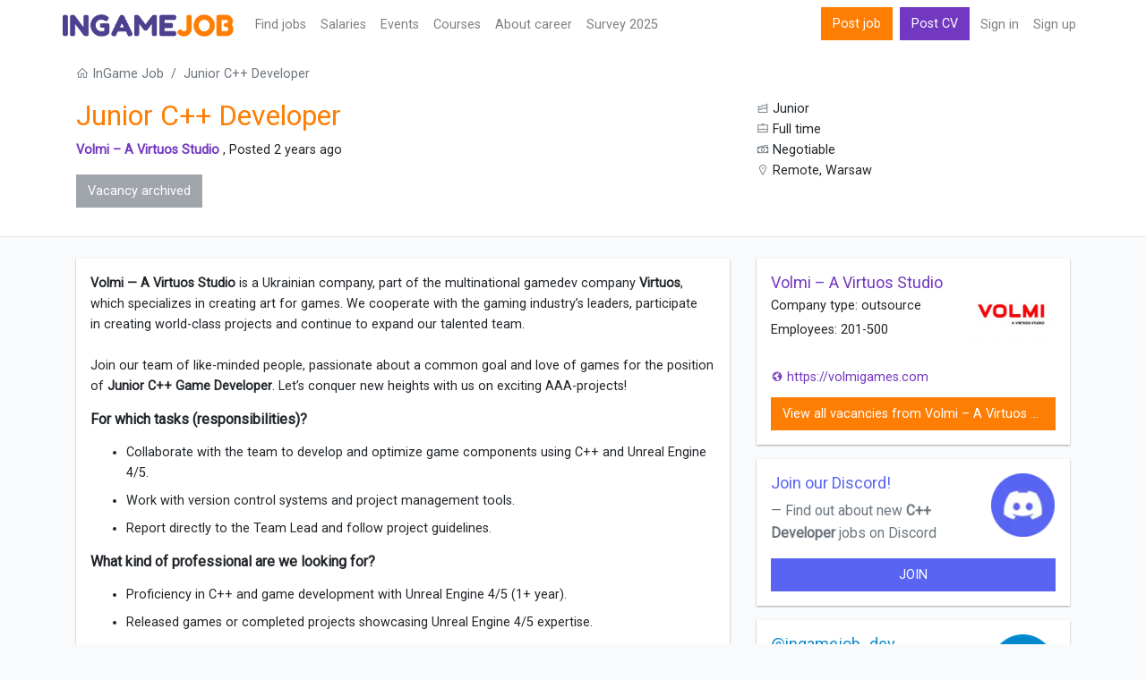

--- FILE ---
content_type: text/html; charset=UTF-8
request_url: https://ingamejob.com/en/job/junior-c-developer-9
body_size: 7865
content:
<!DOCTYPE html>
<html lang="en">
<head>
    <script
 src="https://app.termly.io/resource-blocker/a38d8547-9f2e-4533-90cb-0c199cdb80f3"
></script>
    <!-- Google tag (gtag.js) -->
    <script type="text/plain" data-categories="analytics" async src="https://www.googletagmanager.com/gtag/js?id=G-V3FPE0T0FC"></script>
    <script>
      window.dataLayer = window.dataLayer || [];
      function gtag(){dataLayer.push(arguments);}
      gtag('js', new Date());
      gtag('config', 'G-V3FPE0T0FC');
      gtag('get', 'G-V3FPE0T0FC', 'client_id', function (clientId) {
        console.log(clientId)
      });
    </script>























    <meta charset="utf-8">
    <meta name="viewport" content="width=device-width, initial-scale=1">

    <!-- CSRF Token -->
    <meta name="csrf-token" content="">

    <title>Vacancy (archive) - Junior C++ Developer Remote, Warsaw | Volmi – A Virtuos Studio 22-08-2023</title>
    
    <!-- Fonts -->
    <link rel="dns-prefetch" href="https://fonts.gstatic.com">
    <link href="https://fonts.googleapis.com/css?family=Nunito" rel="stylesheet" type="text/css">
    <link href="https://fonts.googleapis.com/css?family=Roboto" rel="stylesheet">


    <link rel="manifest" href="/manifest.json">
    <link rel="apple-touch-icon" sizes="180x180" href="https://ingamejob.com/assets/ico/apple-touch-icon.png">
    <link rel="icon" type="image/png" sizes="32x32" href="https://ingamejob.com/assets/ico/favicon-32x32.png">
    <link rel="icon" type="image/png" sizes="16x16" href="https://ingamejob.com/assets/ico/favicon-16x16.png">
    <link rel="mask-icon" href="https://ingamejob.com/assets/ico/safari-pinned-tab.svg" color="#7338c1">
        <meta name="msapplication-TileColor" content="#7338c1">
    <meta name="msapplication-TileImage" content="https://ingamejob.com/assets/ico/mstile-144x144.png">
    <meta name="theme-color" content="#ffffff">

    <meta property="og:title" content="Vacancy (archive) - Junior C++ Developer Remote, Warsaw | Volmi – A Virtuos Studio 22-08-2023">
<meta property="og:type" content="website">
<meta property="og:site_name" content="InGame Job">
<meta property="og:url" content="https://ingamejob.com/en/job/junior-c-developer-9">
<meta property="og:image" content="https://d1zxqs9w6if90m.cloudfront.net/site-images/og-image.png">
<meta property="og:image:width" content="1200">
<meta property="og:image:height" content="630">
<meta property="og:image:alt" content="InGame Job">

    <link rel="alternate" href="https://ua.ingamejob.com/en/job/junior-c-developer-9" hreflang="en-UA">
    <link rel="alternate" href="https://ua.ingamejob.com/pl/job/junior-c-developer-9" hreflang="pl-UA">
    <link rel="alternate" href="https://ua.ingamejob.com/ru/job/junior-c-developer-9" hreflang="ru-UA">
    <link rel="alternate" href="https://ua.ingamejob.com/uk/job/junior-c-developer-9" hreflang="uk-UA">
    <link rel="alternate" href="https://pl.ingamejob.com/en/job/junior-c-developer-9" hreflang="en-PL">
    <link rel="alternate" href="https://pl.ingamejob.com/pl/job/junior-c-developer-9" hreflang="pl-PL">
    <link rel="alternate" href="https://pl.ingamejob.com/ru/job/junior-c-developer-9" hreflang="ru-PL">
    <link rel="alternate" href="https://pl.ingamejob.com/uk/job/junior-c-developer-9" hreflang="uk-PL">
    <link rel="alternate" href="https://gb.ingamejob.com/en/job/junior-c-developer-9" hreflang="en-GB">
    <link rel="alternate" href="https://fr.ingamejob.com/en/job/junior-c-developer-9" hreflang="en-FR">
    <link rel="alternate" href="https://de.ingamejob.com/en/job/junior-c-developer-9" hreflang="en-DE">
    <link rel="alternate" href="https://se.ingamejob.com/en/job/junior-c-developer-9" hreflang="en-SE">
    <link rel="alternate" href="https://es.ingamejob.com/en/job/junior-c-developer-9" hreflang="en-ES">
    <link rel="alternate" href="https://nl.ingamejob.com/en/job/junior-c-developer-9" hreflang="en-NL">
    <link rel="alternate" href="https://it.ingamejob.com/en/job/junior-c-developer-9" hreflang="en-IT">
    <link rel="alternate" href="https://fi.ingamejob.com/en/job/junior-c-developer-9" hreflang="en-FI">
    <link rel="alternate" href="https://dk.ingamejob.com/en/job/junior-c-developer-9" hreflang="en-DK">
    <link rel="alternate" href="https://ch.ingamejob.com/en/job/junior-c-developer-9" hreflang="en-CH">
    <link rel="alternate" href="https://be.ingamejob.com/en/job/junior-c-developer-9" hreflang="en-BE">
    <link rel="alternate" href="https://me.ingamejob.com/en/job/junior-c-developer-9" hreflang="en-ME">
    <link rel="alternate" href="https://tr.ingamejob.com/en/job/junior-c-developer-9" hreflang="en-TR">
    <link rel="alternate" href="https://ie.ingamejob.com/en/job/junior-c-developer-9" hreflang="en-IE">
    <link rel="alternate" href="https://cz.ingamejob.com/en/job/junior-c-developer-9" hreflang="en-CZ">
    <link rel="alternate" href="https://pt.ingamejob.com/en/job/junior-c-developer-9" hreflang="en-PT">
    <link rel="alternate" href="https://no.ingamejob.com/en/job/junior-c-developer-9" hreflang="en-NO">
    <link rel="alternate" href="https://at.ingamejob.com/en/job/junior-c-developer-9" hreflang="en-AT">
    <link rel="alternate" href="https://ro.ingamejob.com/en/job/junior-c-developer-9" hreflang="en-RO">
    <link rel="alternate" href="https://sk.ingamejob.com/en/job/junior-c-developer-9" hreflang="en-SK">
    <link rel="alternate" href="https://rs.ingamejob.com/en/job/junior-c-developer-9" hreflang="en-RS">
    <link rel="alternate" href="https://is.ingamejob.com/en/job/junior-c-developer-9" hreflang="en-IS">
    <link rel="alternate" href="https://cy.ingamejob.com/en/job/junior-c-developer-9" hreflang="en-CY">
    <link rel="alternate" href="https://hu.ingamejob.com/en/job/junior-c-developer-9" hreflang="en-HU">
    <link rel="alternate" href="https://bg.ingamejob.com/en/job/junior-c-developer-9" hreflang="en-BG">
    <link rel="alternate" href="https://gr.ingamejob.com/en/job/junior-c-developer-9" hreflang="en-GR">
    <link rel="alternate" href="https://lt.ingamejob.com/en/job/junior-c-developer-9" hreflang="en-LT">
    <link rel="alternate" href="https://hr.ingamejob.com/en/job/junior-c-developer-9" hreflang="en-HR">
    <link rel="alternate" href="https://lv.ingamejob.com/en/job/junior-c-developer-9" hreflang="en-LV">
    <link rel="alternate" href="https://mt.ingamejob.com/en/job/junior-c-developer-9" hreflang="en-MT">
    <link rel="alternate" href="https://ee.ingamejob.com/en/job/junior-c-developer-9" hreflang="en-EE">
    <link rel="alternate" href="https://lu.ingamejob.com/en/job/junior-c-developer-9" hreflang="en-LU">
    <link rel="alternate" href="https://sl.ingamejob.com/en/job/junior-c-developer-9" hreflang="en-SL">
    <link rel="alternate" href="https://ba.ingamejob.com/en/job/junior-c-developer-9" hreflang="en-BA">
    <link rel="alternate" href="https://md.ingamejob.com/en/job/junior-c-developer-9" hreflang="en-MD">
    <link rel="alternate" href="https://il.ingamejob.com/en/job/junior-c-developer-9" hreflang="en-IL">
    <link rel="alternate" href="https://mk.ingamejob.com/en/job/junior-c-developer-9" hreflang="en-MK">
    <link rel="alternate" href="https://br.ingamejob.com/en/job/junior-c-developer-9" hreflang="en-BR">
    <link rel="alternate" href="https://mx.ingamejob.com/en/job/junior-c-developer-9" hreflang="en-MX">
    <link rel="alternate" href="https://kr.ingamejob.com/en/job/junior-c-developer-9" hreflang="en-KR">
    <link rel="alternate" href="https://eg.ingamejob.com/en/job/junior-c-developer-9" hreflang="en-EG">
    <link rel="alternate" href="https://id.ingamejob.com/en/job/junior-c-developer-9" hreflang="en-ID">
    <link rel="alternate" href="https://my.ingamejob.com/en/job/junior-c-developer-9" hreflang="en-MY">
    <link rel="alternate" href="https://th.ingamejob.com/en/job/junior-c-developer-9" hreflang="en-TH">
    <link rel="alternate" href="https://ge.ingamejob.com/en/job/junior-c-developer-9" hreflang="en-GE">
    <link rel="alternate" href="https://sg.ingamejob.com/en/job/junior-c-developer-9" hreflang="en-SG">
    <link rel="alternate" href="https://jp.ingamejob.com/en/job/junior-c-developer-9" hreflang="en-JP">
    <link rel="alternate" href="https://cn.ingamejob.com/en/job/junior-c-developer-9" hreflang="en-CN">
    <link rel="alternate" href="https://in.ingamejob.com/en/job/junior-c-developer-9" hreflang="en-IN">
    <link rel="alternate" href="https://ae.ingamejob.com/en/job/junior-c-developer-9" hreflang="en-AE">
    <link rel="alternate" href="https://ph.ingamejob.com/en/job/junior-c-developer-9" hreflang="en-PH">
    <link rel="alternate" href="https://ca.ingamejob.com/en/job/junior-c-developer-9" hreflang="en-CA">
    <link rel="alternate" href="https://us.ingamejob.com/en/job/junior-c-developer-9" hreflang="en-US">
    <link rel="alternate" href="https://au.ingamejob.com/en/job/junior-c-developer-9" hreflang="en-AU">
    <link rel="alternate" href="https://am.ingamejob.com/en/job/junior-c-developer-9" hreflang="en-AM">
    <link rel="alternate" href="https://kz.ingamejob.com/en/job/junior-c-developer-9" hreflang="en-KZ">
    <link rel="alternate" href="https://nz.ingamejob.com/en/job/junior-c-developer-9" hreflang="en-NZ">
    <link rel="alternate" href="https://ar.ingamejob.com/en/job/junior-c-developer-9" hreflang="en-AR">
    <link rel="alternate" href="https://uz.ingamejob.com/en/job/junior-c-developer-9" hreflang="en-UZ">
    <link rel="alternate" href="https://sa.ingamejob.com/en/job/junior-c-developer-9" hreflang="en-SA">
    <link rel="alternate" href="https://vn.ingamejob.com/en/job/junior-c-developer-9" hreflang="en-VN">
    <link rel="alternate" href="https://ru.ingamejob.com/en/job/junior-c-developer-9" hreflang="en-RU">
    <link rel="alternate" href="https://ru.ingamejob.com/pl/job/junior-c-developer-9" hreflang="pl-RU">
    <link rel="alternate" href="https://ru.ingamejob.com/ru/job/junior-c-developer-9" hreflang="ru-RU">
    <link rel="alternate" href="https://ru.ingamejob.com/uk/job/junior-c-developer-9" hreflang="uk-RU">
    <link rel="alternate" href="https://by.ingamejob.com/en/job/junior-c-developer-9" hreflang="en-BY">
    <link rel="alternate" href="https://by.ingamejob.com/pl/job/junior-c-developer-9" hreflang="pl-BY">
    <link rel="alternate" href="https://by.ingamejob.com/ru/job/junior-c-developer-9" hreflang="ru-BY">
    <link rel="alternate" href="https://by.ingamejob.com/uk/job/junior-c-developer-9" hreflang="uk-BY">

    <link rel="canonical" href="https://ingamejob.com/en/job/junior-c-developer-9">







    <script type="text/plain" data-categories="advertising" crossorigin="anonymous" async src="https://securepubads.g.doubleclick.net/tag/js/gpt.js"></script>
    <script>
      window.googletag = window.googletag || {cmd: []};
    </script>

            <script>
          let anchorAdsSlot;
                    googletag.cmd.push(() => {
    anchorAdsSlot = googletag.defineOutOfPageSlot('/21857590943,23282053530/ingamejob.com_parent/ingamejob.com_anchor_1', googletag.enums.OutOfPageFormat.BOTTOM_ANCHOR);
    if (anchorAdsSlot) {
    anchorAdsSlot.addService(googletag.pubads());
    }
});
          googletag.cmd.push(() => {
            // Enable SRA and services.
            googletag.pubads().enableSingleRequest();
            googletag.pubads().setCentering(true);
            googletag.pubads().collapseEmptyDivs();
            googletag.enableServices();
            googletag.display(anchorAdsSlot);
          });
        </script>
    
    <!-- Styles -->
    <link href="/css/app.css?id=9077e1c2cb5907a5503dda8fa642bd5b" rel="stylesheet">

    <script>
        const page_data = {"domain":"ingamejob.com","locale":"en","csrf_token":null,"jobModalOpen":false,"routes":{"home":"https:\/\/ingamejob.com\/en","city_option_by_country":"https:\/\/ingamejob.com\/en\/location\/cities","update_job_views":"https:\/\/ingamejob.com\/en\/api\/job\/view\/junior-c-developer-9"}};
    </script>

</head>

<body class="  job-view-page ">
<div id="app-all">
    <div class="main-content antialiased">
        <nav class="navbar navbar-expand-lg navbar-light navbar-laravel bg-white sticky-top">
    <div class="container p-0">
        <a class="navbar-brand" href="https://ingamejob.com">
            <img src="https://ingamejob.com/assets/images/logo_ingamejob.png" alt="ingamejob logo">
        </a>
        <button class="navbar-toggler" type="button" data-toggle="collapse" data-target="#navbarSupportedContent" aria-controls="navbarSupportedContent" aria-expanded="false" aria-label="Toggle navigation">
            <span class="navbar-toggler-icon"></span>
        </button>

        <div class="collapse navbar-collapse" id="navbarSupportedContent">
            <!-- Left Side Of Navbar -->
            <ul class="navbar-nav mr-auto">
                <li class="nav-item"><a class="nav-link" href="https://ingamejob.com/en/jobs">Find jobs</a> </li>
                <li class="nav-item"><a class="nav-link" href="https://ingamejob.com/en/salaries">Salaries</a> </li>
                <li class="nav-item"><a class="nav-link" href="https://ingamejob.com/en/events">Events</a> </li>
                <li class="nav-item"><a class="nav-link" href="https://ingamejob.com/en/courses">Сourses</a> </li>
                                    <li class="nav-item"><a class="nav-link" target="_blank" href="https://boost.ingamejob.com/?utm_source=ingamejob&utm_medium=referral&utm_campaign=menu">About career</a> </li>
                                <li class="nav-item"><a class="nav-link" href="https://ingamejob.com/en/games-industry-employment-survey/2025">Survey 2025</a> </li>

            </ul>

            <!-- Right Side Of Navbar -->
            <ul class="navbar-nav ml-auto">
                <li class="nav-item">
                                            <a class="btn btn-success text-white d-lg-none d-xl-inline-block" href="https://ingamejob.com/en/pricing">
                            Post job                        </a>
                        <a class="btn btn-primary text-white d-lg-none d-xl-inline-block mx-1" href="https://ingamejob.com/en/login">
                            Post CV                        </a>
                                    </li>
                <!-- Authentication Links -->
                                    <li class="nav-item">
                        <a class="nav-link" href="https://ingamejob.com/en/login">Sign in</a>
                    </li>
                    <li class="nav-item">
                                                    <a class="nav-link" href="https://ingamejob.com/en/register">Sign up</a>
                                            </li>

                            </ul>
        </div>
    </div>
</nav>
        <div class="main-container">
            
    
    <div class="job-view-lead-head bg-white py-3 mb-4">
        <div class="container">
            <div class="row">
                <div class="col-md-12">
                    <nav aria-label="breadcrumb">
                        <ol class="breadcrumb">
                            <li class="breadcrumb-item"><a class="text-muted" href="https://ingamejob.com/en"><i class="la la-home"></i> InGame Job</a></li>
                            <li class="breadcrumb-item active" aria-current="page">Junior C++ Developer</li>
                        </ol>
                    </nav>
                </div>
            </div>

            <div class="row">
                <div class="job-view-lead-position-box col-sm-8">
    <h1 class="text-success">Junior C++ Developer</h1>
    <p class="m-0">
        <strong>
            <a class="job-view-lead-position-box" href="https://ingamejob.com/en/company/volmi-a-virtuos-studio">Volmi – A Virtuos Studio</a>
        </strong>, Posted 2 years ago
    </p>
    <div class="py-3">
                    <button type="button" class="btn btn-secondary" disabled>
                Vacancy archived            </button>
            </div>
</div>
<div class="col-sm-4">
    <div class="job-view-lead-position-box">
                    <p class="m-0">
                <i class="text-muted la la-area-chart"></i> Junior            </p>
                            <p class="m-0">
                <i class="text-muted la la-briefcase"></i> Full time            </p>
                            <p class="m-0">
                <i class="text-muted la la-money"></i> Negotiable
            </p>
                <p class="m-0">
            <i class="text-muted la la-map-marker"></i> Remote, Warsaw
            </p>
        <div>
                                </div>

    </div>
</div>
            </div>
        </div>
    </div>

    <div class="container job-view-body">
        <div class="row">
            <div class="col-md-8">
                                                <div class="job-view-container text-break box-shadow bg-white p-3 mb-4">
                                            <div class="job-view-single-section mb-3">
                                <p><strong>Volmi&nbsp;— A&nbsp;Virtuos Studio</strong>&nbsp;is&nbsp;a&nbsp;Ukrainian company, part of&nbsp;the multinational gamedev company&nbsp;<strong>Virtuos</strong>, which specializes in&nbsp;creating art for games. We&nbsp;cooperate with the gaming industry’s leaders, participate in&nbsp;creating world-class projects and continue to&nbsp;expand our talented team.<br><br>Join our team of&nbsp;like-minded people, passionate about a&nbsp;common goal and love of&nbsp;games for the position of&nbsp;<strong>Junior C++&nbsp;Game Developer</strong>. Let’s conquer new heights with&nbsp;us on&nbsp;exciting AAA-projects!</p>
                        </div>
                    
                    

                    
                                            <div class="job-view-single-section mb-3">
                            <h5 class="mb-3">For which tasks (responsibilities)?</h5>
                                <ul><li><p>Collaborate with the team to&nbsp;develop and optimize game components using&nbsp;C++ and Unreal Engine 4/5.</p></li><li><p>Work with version control systems and project management tools.</p></li><li><p>Report directly to&nbsp;the Team Lead and follow project guidelines.</p></li></ul>
                        </div>
                    
                                            <div class="job-view-single-section mb-3">
                            <h5 class="mb-3">What kind of professional are we looking for?</h5>
                                <ul><li><p>Proficiency in&nbsp;C++ and game development with Unreal Engine 4/5 (1+&nbsp;year).</p></li><li><p>Released games or&nbsp;completed projects showcasing Unreal Engine 4/5&nbsp;expertise.</p></li><li><p>Upper-Intermediate or&nbsp;higher English level.</p></li><li><p>Adaptability and openness to&nbsp;learning new technologies.</p></li><li><p>Passion for game development and creativity.</p></li></ul><p><strong>Will Be&nbsp;a&nbsp;Plus:</strong></p><ul><li><p>Familiarity with C# and Unreal Engine build system.</p></li><li><p>Understanding of&nbsp;SOLID design principles and design patterns.</p></li><li><p>Experience working with consoles (Gen8, Gen9).</p></li><li><p>Experience with game optimization techniques.</p></li></ul>
                        </div>
                    
                    
                                            <div class="job-view-single-section mb-3">
                            <h5 class="mb-3">Why do we enjoy working here?</h5>
                                <p>—&nbsp;The opportunity to&nbsp;work on&nbsp;world-class game projects;<br>—&nbsp;Career and professional growth;<br>—&nbsp;Flexible work schedule;<br>—&nbsp;20&nbsp;working days of&nbsp;paid vacation and 10&nbsp;paid sick days;<br>—&nbsp;50% compensation for professional training and courses;<br>—&nbsp;Friendly and inspiring atmosphere in&nbsp;the team.</p>
                        </div>
                                                            
                    <div class="job-view-single-section mb-3">
                                                    <button type="button" class="btn btn-secondary" disabled>
                                Vacancy archived                            </button>
                                            </div>
                </div>
            </div>

            <div class="col-md-4">
                
                <div class="widget-box bg-white p-3 mb-3 box-shadow">
                    <div class="job-view-company-logo mb-3 ml-2 float-right">
    <a href="https://ingamejob.com/en/company/volmi-a-virtuos-studio">
        <img src="https://d1zxqs9w6if90m.cloudfront.net/company/87f700c9-ec99-43f2-8272-eadafd441c8a/main_logo/11308/conversions/7rXgU1jqUDxlOmh-main-logo.jpg" class="img-fluid" alt="company logo">
    </a>
</div>
<h5 class="mb-1">
    <a href="https://ingamejob.com/en/company/volmi-a-virtuos-studio">Volmi – A Virtuos Studio</a>
</h5>

    <p class="mb-1">
      Company type: outsource
    </p>

    <p class="mb-1">
      Employees: 201-500
    </p>



    <p class="mb-1">
        <a target="_blank" class="text-truncate d-inline-block" style="width: 100%" href="https://ingamejob.com/en/away/company/volmi-a-virtuos-studio">
            <i class="la la-globe"></i> https://volmigames.com
        </a>
    </p>

<a href="https://ingamejob.com/en/company/volmi-a-virtuos-studio" class="btn btn-success btn-block text-truncate">
     View all vacancies from Volmi – A Virtuos Studio
</a>
                </div>

                
                <div class="widget-box bg-white p-3 mb-3 box-shadow">
                    <div class="row">
                        <div class="col-9 pr-2">
                            <blockquote class="blockquote">
                                <a target="_blank" class="h5 mb-0 tg text-truncate d-inline-block" style="width:100%; color: #5965f2" href="https://discord.gg/kb9usvpfxh">Join our Discord!</a>
                                <footer class="blockquote-footer">Find out about new <b>C++ Developer</b> jobs on Discord</footer>
                            </blockquote>
                        </div>
                        <div class="col-3 pb-2 pr-3 pl-0">
                            <img class="img-fluid" src="https://ingamejob.com/assets/images/soc-icons/discord-1x.webp" srcset="https://ingamejob.com/assets/images/soc-icons/discord-2x.webp 2x" alt="discord icon">
                        </div>
                    </div>
                    <a target="_blank" href="https://discord.gg/kb9usvpfxh" class="btn btn-tg text-white btn-block text-uppercase" style="background-color: #5965f2">join</a>
                </div>
                

                
                <div class="widget-box bg-white p-3 mb-3 box-shadow">
                  <div class="row">
                      <div class="col-9 pr-2">
                          <blockquote class="blockquote">
                            <a class="h5 mb-0 text-tg text-truncate d-inline-block" style="width:100%" href="https://t.me/ingamejob_dev">@ingamejob_dev</a>
                              <footer class="blockquote-footer">keep up to date with new job offers <b>C++ Developer</b> on Telegram</footer>
                            </blockquote>
                      </div>
                      <div class="col-3 pb-2 pr-3 pl-0">
                        <img class="img-fluid" src="https://ingamejob.com/assets/images/soc-icons/telegram-72.png" srcset="https://ingamejob.com/assets/images/soc-icons/telegram-144.png 2x"/>
                      </div>
                    </div>
                  <a href="https://t.me/ingamejob_dev" class="btn btn-tg text-white btn-block text-uppercase">Subscribe</a>
                </div>
                

            </div>

            
            <div class="col-md-8">
                                    <div class="job-view-similar-jobs pb-3">
                        <h3 class="pb-3">Similar job opportunities</h3>
                                                    <div class="employer-job-listing-single  shadow-sm bg-white mb-3 p-3">

  
    <div class="listing-job-info container">
      <div class="row text-muted">
        <div class="col-12 p-0">
          <h5>
              <a href="https://ingamejob.com/en/job/senior-gamedev-engineer-c">
                    Senior GameDev Engineer (C++)
            </a>
          </h5>
        </div>
            <div class="col-sm-6 p-0">
              <p class="m-0"><strong><i class="la la-building-o"></i> Plummy Games</strong></p>
              <p class="m-0"><i class="text-muted la la-map-marker"></i> Remote, Estonia
</p>
                                <p class="m-0"><i class="la la-clock-o"></i>
                 Posted 2 days ago
                 </p>
                                           </div>

        <div class="col-sm-6 p-0">
                            <p class="m-0"><i class="la la-area-chart"></i> Senior</p>
                                        <p class="m-0"><i class="la la-money"></i> Negotiable</p>
                                        <p class="m-0">
                    <i class="la la-briefcase"></i>
                    <span class="pr-2">Full time</span>
                </p>
                    </div>
      </div>
    </div>

</div>
                                                    <div class="employer-job-listing-single  shadow-sm bg-white mb-3 p-3">

  
    <div class="listing-job-info container">
      <div class="row text-muted">
        <div class="col-12 p-0">
          <h5>
              <a href="https://ingamejob.com/en/job/senior-graphics-programmer-s-1">
                    Senior Graphics Programmer (С++)
            </a>
          </h5>
        </div>
            <div class="col-sm-6 p-0">
              <p class="m-0"><strong><i class="la la-building-o"></i> Gaijin Games</strong></p>
              <p class="m-0"><i class="text-muted la la-map-marker"></i> Remote
</p>
                                <p class="m-0"><i class="la la-clock-o"></i>
                 Posted 1 week ago
                 </p>
                                           </div>

        <div class="col-sm-6 p-0">
                            <p class="m-0"><i class="la la-area-chart"></i> Senior</p>
                                        <p class="m-0"><i class="la la-money"></i> Negotiable</p>
                                        <p class="m-0">
                    <i class="la la-briefcase"></i>
                    <span class="pr-2">Full time</span>
                </p>
                    </div>
      </div>
    </div>

</div>
                                                <div>
                            <a target="_blank" href="https://ingamejob.com/en/jobs/p/c-developer">
                                All jobs C++ Developer →
                            </a>
                        </div>
                    </div>
                            </div>
            
        </div>
    </div>
    <!-- apply job modal -->
<div class="modal fade" id="applyJobModal" role="dialog">
    <div class="modal-dialog" role="document">
        <div class="modal-content">

            <form action="https://ingamejob.com/en/apply_job" method="post" id="applyJob" enctype="multipart/form-data">
                <input type="hidden" name="_token" value="" autocomplete="off">
                <div class="modal-header">
                    <h5 class="modal-title" >Job application form</h5>
                    <button type="button" class="close" data-dismiss="modal" aria-label="Close">
                        <span aria-hidden="true">&times;</span>
                    </button>
                </div>

                <div class="modal-body">

                    
                    <div class="form-group ">
                        <label for="name" class="control-label">
                            Name:<span class="mendatory-mark">*</span>
                        </label>
                        <input type="text" required class="form-control " id="name" name="name" value="" placeholder="Your name">
                        
                    </div>

                    <div class="form-group ">
                        <label for="email" class="control-label">
                            E-Mail:<span class="mendatory-mark">*</span>
                        </label>
                        <input type="text" required class="form-control " id="email" name="email" value="" placeholder="you@gmail.com">
                        
                    </div>

                    <div class="form-group ">
                        <label for="phone_number" class="control-label">
                            Phone Number:<span class="mendatory-mark">*</span>
                        </label>
                        <input type="text" required class="form-control " id="phone_number" name="phone_number" value="" placeholder="Phone Number">
                        
                    </div>

                    <div class="form-group ">
                        <label for="message-text" class="control-label">
                            Message:<span class="mendatory-mark">*</span>
                        </label>
                        <textarea required class="form-control " id="message" name="message" placeholder="Insert your cover letter here."></textarea>
                        
                    </div>

                    <div class="form-group ">
                        <label for="resume" class="control-label">Resume:</label>
                        <input type="file" accept="application/pdf" class="form-control  " id="resume" name="resume">
                        <p class="text-muted">File type: PDF, Max 25 Mb</p>
                        
                    </div>

                    <input type="hidden" name="job_id" value="181320" />

                    <div class="form-group ">
                        <div data-action="APPLY_JOB" data-sitekey="6LdbKqAUAAAAAFEph0fNvilZMrOVQAxjD9DMWzQp" class="g-recaptcha" data-size="normal"></div>
                        
                    </div>

                </div>
                <div class="terms-msg mr-3 ml-3">
                    <p class="text-small text-muted font-italic">
                      <span class="policy">
    I agree to the InGame Job
    <a target="_blank" href="https://ingamejob.com/en/terms">terms and conditions</a> and
    <a target="_blank" href="https://ingamejob.com/en/privacy">privacy policy</a>.
</span>
                    </p>
                </div>

                <div class="modal-footer">
                    <button type="button" class="btn btn-default" data-dismiss="modal">Close</button>
                    <button type="submit" class="btn btn-primary" id="apply_job_btn">Apply</button>
                </div>


            </form>
        </div>

    </div>
</div>




































































































        </div>
    </div>
    <div id="main-footer" class="home-hero-section antialiased">
    <div class="container">
        <div class="row">
            <div class="col-md-3">

                <div class="footer-logo-wrap mb-3">
                    <a class="navbar-brand" href="https://ingamejob.com">
                        <img alt="inagemejob logo" loading="lazy" src="https://ingamejob.com/assets/images/logo_ingamejob-alt.png">
                    </a>
                </div>

                <div class="footer-menu-wrap">
                    <ul class="list-unstyled footer">
                                                    <li><a href="#" class="termly-display-preferences">Consent Preferences</a></li>
                            <li><a href="https://app.termly.io/document/cookie-policy/48103a59-23bb-4ee4-ae5e-ae84801eda13" target="_blank">Cookie Policy</a></li>
                                                <li><a href="https://ingamejob.com/en/terms">Terms and conditions</a> </li>
                        <li><a href="https://ingamejob.com/en/privacy">Privacy Policy</a> </li>
                        <li><a href="https://ingamejob.com/en/contact-us">Contact Us</a> </li>
                    </ul>
                </div>
            </div>

            <div class="col-md-3">
                <div class="footer-menu-wrap">
                    <h4 class="mb-3">For professionals</h4>
                    <ul class="list-unstyled footer">
                                                    <li><a href="https://ingamejob.com/en/anonymous-job-search">Post CV</a></li>
                            <li><a href="https://ingamejob.com/en/job-seeker/register">Sign up</a> </li>
                                                <li><a href="https://ingamejob.com/en/jobs">Find jobs</a></li>
                    </ul>
                </div>
            </div>

            <div class="col-md-3">

                <div class="footer-menu-wrap">
                    <h4 class="mb-3">Employers</h4>

                    <ul class="list-unstyled footer">
                        <li>
                                                            <a href="https://ingamejob.com/en/pricing">Post job</a>
                                                    </li>
                                                    <li><a href="https://ingamejob.com/en/employer/register">Sign up</a> </li>
                                                <li><a href="https://ingamejob.com/en/pricing">Services and prices</a> </li>
                    </ul>

                </div>

            </div>
            <div class="col-md-3">
                <div class="pb-2">

                </div>
                <div class="footer-soc-links">
                    <a class="mr-1 gtag soc-link-telegram" rel="noopener" href="https://t.me/ingamejob"></a>
                    <a class="mr-1 gtag soc-link-fb" rel="noopener" target="_blank" href="https://www.facebook.com/InGameJob"></a>
                    <a class="mr-1 gtag soc-link-discord" rel="noopener" target="_blank" href="https://discord.gg/kb9usvpfxh"></a>
                    <a class="mr-1 gtag soc-link-in" rel="noopener" target="_blank" href="https://www.linkedin.com/company/ingamejob"></a>
                </div>
                <div class="pt-2">
                   <address>info@ingamejob.com</address>
                </div>
            </div>
        </div>
        <div class="row mb-2">
            <div class="col-md-9">
                <ul class="list-unstyled footer">
    <li class="nav-item dropdown">
        <a id="navbarDropdown" class="dropdown-toggle" href="#" role="button" data-toggle="dropdown" aria-haspopup="true" aria-expanded="false">
            <i class="la la-globe"></i>
            All Countries
        </a>
        <div class="dropdown-menu dropdown-menu-top dropdown-menu-countries" aria-labelledby="navbarDropdown">
                            <a class="dropdown-item" href="https://ingamejob.com">
                    All countries
                </a>
                            <a class="dropdown-item" href="https://ar.ingamejob.com">
                    Argentina
                </a>
                            <a class="dropdown-item" href="https://am.ingamejob.com">
                    Armenia
                </a>
                            <a class="dropdown-item" href="https://au.ingamejob.com">
                    Australia
                </a>
                            <a class="dropdown-item" href="https://at.ingamejob.com">
                    Austria
                </a>
                            <a class="dropdown-item" href="https://be.ingamejob.com">
                    Belgium
                </a>
                            <a class="dropdown-item" href="https://ba.ingamejob.com">
                    Bosnia and Herzegovina
                </a>
                            <a class="dropdown-item" href="https://br.ingamejob.com">
                    Brazil
                </a>
                            <a class="dropdown-item" href="https://bg.ingamejob.com">
                    Bulgaria
                </a>
                            <a class="dropdown-item" href="https://ca.ingamejob.com">
                    Canada
                </a>
                            <a class="dropdown-item" href="https://cn.ingamejob.com">
                    China
                </a>
                            <a class="dropdown-item" href="https://hr.ingamejob.com">
                    Croatia
                </a>
                            <a class="dropdown-item" href="https://cy.ingamejob.com">
                    Cyprus
                </a>
                            <a class="dropdown-item" href="https://cz.ingamejob.com">
                    Czech Republic
                </a>
                            <a class="dropdown-item" href="https://dk.ingamejob.com">
                    Denmark
                </a>
                            <a class="dropdown-item" href="https://eg.ingamejob.com">
                    Egypt
                </a>
                            <a class="dropdown-item" href="https://ee.ingamejob.com">
                    Estonia
                </a>
                            <a class="dropdown-item" href="https://fi.ingamejob.com">
                    Finland
                </a>
                            <a class="dropdown-item" href="https://fr.ingamejob.com">
                    France
                </a>
                            <a class="dropdown-item" href="https://ge.ingamejob.com">
                    Georgia
                </a>
                            <a class="dropdown-item" href="https://de.ingamejob.com">
                    Germany
                </a>
                            <a class="dropdown-item" href="https://gr.ingamejob.com">
                    Greece
                </a>
                            <a class="dropdown-item" href="https://hu.ingamejob.com">
                    Hungary
                </a>
                            <a class="dropdown-item" href="https://is.ingamejob.com">
                    Iceland
                </a>
                            <a class="dropdown-item" href="https://in.ingamejob.com">
                    India
                </a>
                            <a class="dropdown-item" href="https://id.ingamejob.com">
                    Indonesia
                </a>
                            <a class="dropdown-item" href="https://ie.ingamejob.com">
                    Ireland
                </a>
                            <a class="dropdown-item" href="https://il.ingamejob.com">
                    Israel
                </a>
                            <a class="dropdown-item" href="https://it.ingamejob.com">
                    Italy
                </a>
                            <a class="dropdown-item" href="https://jp.ingamejob.com">
                    Japan
                </a>
                            <a class="dropdown-item" href="https://kz.ingamejob.com">
                    Kazakhstan
                </a>
                            <a class="dropdown-item" href="https://lv.ingamejob.com">
                    Latvia
                </a>
                            <a class="dropdown-item" href="https://lt.ingamejob.com">
                    Lithuania
                </a>
                            <a class="dropdown-item" href="https://lu.ingamejob.com">
                    Luxembourg
                </a>
                            <a class="dropdown-item" href="https://my.ingamejob.com">
                    Malaysia
                </a>
                            <a class="dropdown-item" href="https://mt.ingamejob.com">
                    Malta
                </a>
                            <a class="dropdown-item" href="https://mx.ingamejob.com">
                    Mexico
                </a>
                            <a class="dropdown-item" href="https://md.ingamejob.com">
                    Moldova
                </a>
                            <a class="dropdown-item" href="https://me.ingamejob.com">
                    Montenegro
                </a>
                            <a class="dropdown-item" href="https://nl.ingamejob.com">
                    Netherlands
                </a>
                            <a class="dropdown-item" href="https://nz.ingamejob.com">
                    New Zealand
                </a>
                            <a class="dropdown-item" href="https://mk.ingamejob.com">
                    North Macedonia
                </a>
                            <a class="dropdown-item" href="https://no.ingamejob.com">
                    Norway
                </a>
                            <a class="dropdown-item" href="https://ph.ingamejob.com">
                    Philippines
                </a>
                            <a class="dropdown-item" href="https://pl.ingamejob.com">
                    Poland
                </a>
                            <a class="dropdown-item" href="https://pt.ingamejob.com">
                    Portugal
                </a>
                            <a class="dropdown-item" href="https://ro.ingamejob.com">
                    Romania
                </a>
                            <a class="dropdown-item" href="https://sa.ingamejob.com">
                    Saudi Arabia
                </a>
                            <a class="dropdown-item" href="https://rs.ingamejob.com">
                    Serbia
                </a>
                            <a class="dropdown-item" href="https://sg.ingamejob.com">
                    Singapore
                </a>
                            <a class="dropdown-item" href="https://sk.ingamejob.com">
                    Slovakia
                </a>
                            <a class="dropdown-item" href="https://sl.ingamejob.com">
                    Slovenia
                </a>
                            <a class="dropdown-item" href="https://kr.ingamejob.com">
                    South Korea
                </a>
                            <a class="dropdown-item" href="https://es.ingamejob.com">
                    Spain
                </a>
                            <a class="dropdown-item" href="https://se.ingamejob.com">
                    Sweden
                </a>
                            <a class="dropdown-item" href="https://ch.ingamejob.com">
                    Switzerland
                </a>
                            <a class="dropdown-item" href="https://th.ingamejob.com">
                    Thailand
                </a>
                            <a class="dropdown-item" href="https://tr.ingamejob.com">
                    Turkey
                </a>
                            <a class="dropdown-item" href="https://ua.ingamejob.com">
                    Ukraine
                </a>
                            <a class="dropdown-item" href="https://ae.ingamejob.com">
                    United Arab Emirates
                </a>
                            <a class="dropdown-item" href="https://gb.ingamejob.com">
                    United Kingdom
                </a>
                            <a class="dropdown-item" href="https://us.ingamejob.com">
                    United States
                </a>
                            <a class="dropdown-item" href="https://uz.ingamejob.com">
                    Uzbekistan
                </a>
                            <a class="dropdown-item" href="https://vn.ingamejob.com">
                    Vietnam
                </a>
                    </div>
    </li>
</ul>            </div>
            <div class="col-md-3">
                <a class="language  selected-language " rel="alternate" hreflang="en" href="https://ingamejob.com/en/job/junior-c-developer-9">
        English
    </a>
    <a class="language " rel="alternate" hreflang="pl" href="https://ingamejob.com/pl/job/junior-c-developer-9">
        Polski
    </a>
    <a class="language " rel="alternate" hreflang="uk" href="https://ingamejob.com/uk/job/junior-c-developer-9">
        Українська
    </a>
    <a class="language " rel="alternate" hreflang="ru" href="https://ingamejob.com/ru/job/junior-c-developer-9">
        Русский
    </a>
            </div>
        </div>
        <div class="row">
            <div class="col-md-12">
                <div class="footer-copyright-text-wrap text-center mt-4">
                    <p>2026 &copy; InGame Job</p>
                                    </div>
            </div>
        </div>
    </div>
</div>
</div>


<!-- Scripts -->
<script src="/js/manifest.js?id=1f8b85953a32649255e774eb43c7451a" defer></script>
<script src="/js/vendor-app.js?id=fec092a0ad93597e7f6669ce32312199" defer></script>
<script src="/js/app.js?id=c419f626da16acf60d09165f8cfe95c2" defer></script>
<!-- Scripts -->
<script src="https://www.google.com/recaptcha/enterprise.js?hl=en" async defer data-categories="essential" type="text/plain"></script>




</body>
</html>
